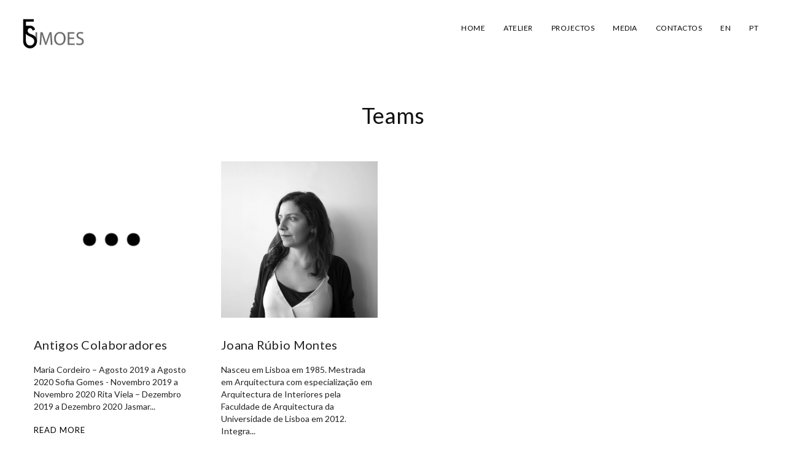

--- FILE ---
content_type: text/html; charset=UTF-8
request_url: https://fsimoes.pt/team/
body_size: 13124
content:
<!DOCTYPE html>
<!--[if IE 8]> <html lang="pt-pt" class="ie8"> <![endif]-->
<!--[if !IE]><!--> <html lang="pt-pt"> <!--<![endif]-->
<head>
<meta charset="UTF-8">
	<meta name="viewport" content="width=device-width, initial-scale=1, maximum-scale=1">
<meta name="msapplication-TileColor" content="">
<meta name="theme-color" content="">

<link rel="profile" href="http://gmpg.org/xfn/11">
<link rel="pingback" href="https://fsimoes.pt/xmlrpc.php">

<meta name='robots' content='index, follow, max-image-preview:large, max-snippet:-1, max-video-preview:-1' />
	<style>img:is([sizes="auto" i], [sizes^="auto," i]) { contain-intrinsic-size: 3000px 1500px }</style>
	<link rel="alternate" hreflang="en" href="https://fsimoes.pt/en/team/" />
<link rel="alternate" hreflang="pt-pt" href="https://fsimoes.pt/team/" />
<link rel="alternate" hreflang="x-default" href="https://fsimoes.pt/team/" />

	<!-- This site is optimized with the Yoast SEO plugin v26.1.1 - https://yoast.com/wordpress/plugins/seo/ -->
	<title>Arquivo de Teams - FSIMOES Arquitectos Associados</title>
	<link rel="canonical" href="https://fsimoes.pt/team/" />
	<meta property="og:locale" content="pt_PT" />
	<meta property="og:type" content="website" />
	<meta property="og:title" content="Arquivo de Teams - FSIMOES Arquitectos Associados" />
	<meta property="og:url" content="https://fsimoes.pt/team/" />
	<meta property="og:site_name" content="FSIMOES Arquitectos Associados" />
	<meta name="twitter:card" content="summary_large_image" />
	<meta name="twitter:site" content="@fsimoesarq" />
	<script type="application/ld+json" class="yoast-schema-graph">{"@context":"https://schema.org","@graph":[{"@type":"CollectionPage","@id":"https://fsimoes.pt/team/","url":"https://fsimoes.pt/team/","name":"Arquivo de Teams - FSIMOES Arquitectos Associados","isPartOf":{"@id":"https://fsimoes.pt/#website"},"primaryImageOfPage":{"@id":"https://fsimoes.pt/team/#primaryimage"},"image":{"@id":"https://fsimoes.pt/team/#primaryimage"},"thumbnailUrl":"https://fsimoes.pt/wp-content/uploads/2019/06/ex1.png","breadcrumb":{"@id":"https://fsimoes.pt/team/#breadcrumb"},"inLanguage":"pt-PT"},{"@type":"ImageObject","inLanguage":"pt-PT","@id":"https://fsimoes.pt/team/#primaryimage","url":"https://fsimoes.pt/wp-content/uploads/2019/06/ex1.png","contentUrl":"https://fsimoes.pt/wp-content/uploads/2019/06/ex1.png","width":2048,"height":2048},{"@type":"BreadcrumbList","@id":"https://fsimoes.pt/team/#breadcrumb","itemListElement":[{"@type":"ListItem","position":1,"name":"Início","item":"https://fsimoes.pt/"},{"@type":"ListItem","position":2,"name":"Teams"}]},{"@type":"WebSite","@id":"https://fsimoes.pt/#website","url":"https://fsimoes.pt/","name":"FSIMOES Arquitectos Associados","description":"Atelier de arquitectura sedeado em Lisboa e fundado pelo Arq.º Francisco Simões. Singularidade, conforto e segurança guiam a nossa filosofia de trabalho.","publisher":{"@id":"https://fsimoes.pt/#organization"},"potentialAction":[{"@type":"SearchAction","target":{"@type":"EntryPoint","urlTemplate":"https://fsimoes.pt/?s={search_term_string}"},"query-input":{"@type":"PropertyValueSpecification","valueRequired":true,"valueName":"search_term_string"}}],"inLanguage":"pt-PT"},{"@type":"Organization","@id":"https://fsimoes.pt/#organization","name":"FSIMOES Arquitectos Associados","url":"https://fsimoes.pt/","logo":{"@type":"ImageObject","inLanguage":"pt-PT","@id":"https://fsimoes.pt/#/schema/logo/image/","url":"https://fsimoes.pt/wp-content/uploads/2015/04/separador.png","contentUrl":"https://fsimoes.pt/wp-content/uploads/2015/04/separador.png","width":298,"height":298,"caption":"FSIMOES Arquitectos Associados"},"image":{"@id":"https://fsimoes.pt/#/schema/logo/image/"},"sameAs":["https://www.facebook.com/fsimoes.arq/","https://x.com/fsimoesarq","https://www.instagram.com/fsimoes.arq/","https://www.linkedin.com/company/fsimões-arquitectos-associados","https://www.youtube.com/channel/UCRfYMmkzIWI-2-wlSep1NwA"]}]}</script>
	<!-- / Yoast SEO plugin. -->


<link rel='dns-prefetch' href='//fonts.googleapis.com' />
<link rel="alternate" type="application/rss+xml" title="FSIMOES Arquitectos Associados &raquo; Feed" href="https://fsimoes.pt/feed/" />
<link rel="alternate" type="application/rss+xml" title="FSIMOES Arquitectos Associados &raquo; Feed de comentários" href="https://fsimoes.pt/comments/feed/" />
<link rel="alternate" type="application/rss+xml" title="Feed de FSIMOES Arquitectos Associados &raquo; Teams" href="https://fsimoes.pt/team/feed/" />
<script type="text/javascript">
/* <![CDATA[ */
window._wpemojiSettings = {"baseUrl":"https:\/\/s.w.org\/images\/core\/emoji\/16.0.1\/72x72\/","ext":".png","svgUrl":"https:\/\/s.w.org\/images\/core\/emoji\/16.0.1\/svg\/","svgExt":".svg","source":{"wpemoji":"https:\/\/fsimoes.pt\/wp-includes\/js\/wp-emoji.js?ver=6.8.3","twemoji":"https:\/\/fsimoes.pt\/wp-includes\/js\/twemoji.js?ver=6.8.3"}};
/**
 * @output wp-includes/js/wp-emoji-loader.js
 */

/**
 * Emoji Settings as exported in PHP via _print_emoji_detection_script().
 * @typedef WPEmojiSettings
 * @type {object}
 * @property {?object} source
 * @property {?string} source.concatemoji
 * @property {?string} source.twemoji
 * @property {?string} source.wpemoji
 * @property {?boolean} DOMReady
 * @property {?Function} readyCallback
 */

/**
 * Support tests.
 * @typedef SupportTests
 * @type {object}
 * @property {?boolean} flag
 * @property {?boolean} emoji
 */

/**
 * IIFE to detect emoji support and load Twemoji if needed.
 *
 * @param {Window} window
 * @param {Document} document
 * @param {WPEmojiSettings} settings
 */
( function wpEmojiLoader( window, document, settings ) {
	if ( typeof Promise === 'undefined' ) {
		return;
	}

	var sessionStorageKey = 'wpEmojiSettingsSupports';
	var tests = [ 'flag', 'emoji' ];

	/**
	 * Checks whether the browser supports offloading to a Worker.
	 *
	 * @since 6.3.0
	 *
	 * @private
	 *
	 * @returns {boolean}
	 */
	function supportsWorkerOffloading() {
		return (
			typeof Worker !== 'undefined' &&
			typeof OffscreenCanvas !== 'undefined' &&
			typeof URL !== 'undefined' &&
			URL.createObjectURL &&
			typeof Blob !== 'undefined'
		);
	}

	/**
	 * @typedef SessionSupportTests
	 * @type {object}
	 * @property {number} timestamp
	 * @property {SupportTests} supportTests
	 */

	/**
	 * Get support tests from session.
	 *
	 * @since 6.3.0
	 *
	 * @private
	 *
	 * @returns {?SupportTests} Support tests, or null if not set or older than 1 week.
	 */
	function getSessionSupportTests() {
		try {
			/** @type {SessionSupportTests} */
			var item = JSON.parse(
				sessionStorage.getItem( sessionStorageKey )
			);
			if (
				typeof item === 'object' &&
				typeof item.timestamp === 'number' &&
				new Date().valueOf() < item.timestamp + 604800 && // Note: Number is a week in seconds.
				typeof item.supportTests === 'object'
			) {
				return item.supportTests;
			}
		} catch ( e ) {}
		return null;
	}

	/**
	 * Persist the supports in session storage.
	 *
	 * @since 6.3.0
	 *
	 * @private
	 *
	 * @param {SupportTests} supportTests Support tests.
	 */
	function setSessionSupportTests( supportTests ) {
		try {
			/** @type {SessionSupportTests} */
			var item = {
				supportTests: supportTests,
				timestamp: new Date().valueOf()
			};

			sessionStorage.setItem(
				sessionStorageKey,
				JSON.stringify( item )
			);
		} catch ( e ) {}
	}

	/**
	 * Checks if two sets of Emoji characters render the same visually.
	 *
	 * This is used to determine if the browser is rendering an emoji with multiple data points
	 * correctly. set1 is the emoji in the correct form, using a zero-width joiner. set2 is the emoji
	 * in the incorrect form, using a zero-width space. If the two sets render the same, then the browser
	 * does not support the emoji correctly.
	 *
	 * This function may be serialized to run in a Worker. Therefore, it cannot refer to variables from the containing
	 * scope. Everything must be passed by parameters.
	 *
	 * @since 4.9.0
	 *
	 * @private
	 *
	 * @param {CanvasRenderingContext2D} context 2D Context.
	 * @param {string} set1 Set of Emoji to test.
	 * @param {string} set2 Set of Emoji to test.
	 *
	 * @return {boolean} True if the two sets render the same.
	 */
	function emojiSetsRenderIdentically( context, set1, set2 ) {
		// Cleanup from previous test.
		context.clearRect( 0, 0, context.canvas.width, context.canvas.height );
		context.fillText( set1, 0, 0 );
		var rendered1 = new Uint32Array(
			context.getImageData(
				0,
				0,
				context.canvas.width,
				context.canvas.height
			).data
		);

		// Cleanup from previous test.
		context.clearRect( 0, 0, context.canvas.width, context.canvas.height );
		context.fillText( set2, 0, 0 );
		var rendered2 = new Uint32Array(
			context.getImageData(
				0,
				0,
				context.canvas.width,
				context.canvas.height
			).data
		);

		return rendered1.every( function ( rendered2Data, index ) {
			return rendered2Data === rendered2[ index ];
		} );
	}

	/**
	 * Checks if the center point of a single emoji is empty.
	 *
	 * This is used to determine if the browser is rendering an emoji with a single data point
	 * correctly. The center point of an incorrectly rendered emoji will be empty. A correctly
	 * rendered emoji will have a non-zero value at the center point.
	 *
	 * This function may be serialized to run in a Worker. Therefore, it cannot refer to variables from the containing
	 * scope. Everything must be passed by parameters.
	 *
	 * @since 6.8.2
	 *
	 * @private
	 *
	 * @param {CanvasRenderingContext2D} context 2D Context.
	 * @param {string} emoji Emoji to test.
	 *
	 * @return {boolean} True if the center point is empty.
	 */
	function emojiRendersEmptyCenterPoint( context, emoji ) {
		// Cleanup from previous test.
		context.clearRect( 0, 0, context.canvas.width, context.canvas.height );
		context.fillText( emoji, 0, 0 );

		// Test if the center point (16, 16) is empty (0,0,0,0).
		var centerPoint = context.getImageData(16, 16, 1, 1);
		for ( var i = 0; i < centerPoint.data.length; i++ ) {
			if ( centerPoint.data[ i ] !== 0 ) {
				// Stop checking the moment it's known not to be empty.
				return false;
			}
		}

		return true;
	}

	/**
	 * Determines if the browser properly renders Emoji that Twemoji can supplement.
	 *
	 * This function may be serialized to run in a Worker. Therefore, it cannot refer to variables from the containing
	 * scope. Everything must be passed by parameters.
	 *
	 * @since 4.2.0
	 *
	 * @private
	 *
	 * @param {CanvasRenderingContext2D} context 2D Context.
	 * @param {string} type Whether to test for support of "flag" or "emoji".
	 * @param {Function} emojiSetsRenderIdentically Reference to emojiSetsRenderIdentically function, needed due to minification.
	 * @param {Function} emojiRendersEmptyCenterPoint Reference to emojiRendersEmptyCenterPoint function, needed due to minification.
	 *
	 * @return {boolean} True if the browser can render emoji, false if it cannot.
	 */
	function browserSupportsEmoji( context, type, emojiSetsRenderIdentically, emojiRendersEmptyCenterPoint ) {
		var isIdentical;

		switch ( type ) {
			case 'flag':
				/*
				 * Test for Transgender flag compatibility. Added in Unicode 13.
				 *
				 * To test for support, we try to render it, and compare the rendering to how it would look if
				 * the browser doesn't render it correctly (white flag emoji + transgender symbol).
				 */
				isIdentical = emojiSetsRenderIdentically(
					context,
					'\uD83C\uDFF3\uFE0F\u200D\u26A7\uFE0F', // as a zero-width joiner sequence
					'\uD83C\uDFF3\uFE0F\u200B\u26A7\uFE0F' // separated by a zero-width space
				);

				if ( isIdentical ) {
					return false;
				}

				/*
				 * Test for Sark flag compatibility. This is the least supported of the letter locale flags,
				 * so gives us an easy test for full support.
				 *
				 * To test for support, we try to render it, and compare the rendering to how it would look if
				 * the browser doesn't render it correctly ([C] + [Q]).
				 */
				isIdentical = emojiSetsRenderIdentically(
					context,
					'\uD83C\uDDE8\uD83C\uDDF6', // as the sequence of two code points
					'\uD83C\uDDE8\u200B\uD83C\uDDF6' // as the two code points separated by a zero-width space
				);

				if ( isIdentical ) {
					return false;
				}

				/*
				 * Test for English flag compatibility. England is a country in the United Kingdom, it
				 * does not have a two letter locale code but rather a five letter sub-division code.
				 *
				 * To test for support, we try to render it, and compare the rendering to how it would look if
				 * the browser doesn't render it correctly (black flag emoji + [G] + [B] + [E] + [N] + [G]).
				 */
				isIdentical = emojiSetsRenderIdentically(
					context,
					// as the flag sequence
					'\uD83C\uDFF4\uDB40\uDC67\uDB40\uDC62\uDB40\uDC65\uDB40\uDC6E\uDB40\uDC67\uDB40\uDC7F',
					// with each code point separated by a zero-width space
					'\uD83C\uDFF4\u200B\uDB40\uDC67\u200B\uDB40\uDC62\u200B\uDB40\uDC65\u200B\uDB40\uDC6E\u200B\uDB40\uDC67\u200B\uDB40\uDC7F'
				);

				return ! isIdentical;
			case 'emoji':
				/*
				 * Does Emoji 16.0 cause the browser to go splat?
				 *
				 * To test for Emoji 16.0 support, try to render a new emoji: Splatter.
				 *
				 * The splatter emoji is a single code point emoji. Testing for browser support
				 * required testing the center point of the emoji to see if it is empty.
				 *
				 * 0xD83E 0xDEDF (\uD83E\uDEDF) == 🫟 Splatter.
				 *
				 * When updating this test, please ensure that the emoji is either a single code point
				 * or switch to using the emojiSetsRenderIdentically function and testing with a zero-width
				 * joiner vs a zero-width space.
				 */
				var notSupported = emojiRendersEmptyCenterPoint( context, '\uD83E\uDEDF' );
				return ! notSupported;
		}

		return false;
	}

	/**
	 * Checks emoji support tests.
	 *
	 * This function may be serialized to run in a Worker. Therefore, it cannot refer to variables from the containing
	 * scope. Everything must be passed by parameters.
	 *
	 * @since 6.3.0
	 *
	 * @private
	 *
	 * @param {string[]} tests Tests.
	 * @param {Function} browserSupportsEmoji Reference to browserSupportsEmoji function, needed due to minification.
	 * @param {Function} emojiSetsRenderIdentically Reference to emojiSetsRenderIdentically function, needed due to minification.
	 * @param {Function} emojiRendersEmptyCenterPoint Reference to emojiRendersEmptyCenterPoint function, needed due to minification.
	 *
	 * @return {SupportTests} Support tests.
	 */
	function testEmojiSupports( tests, browserSupportsEmoji, emojiSetsRenderIdentically, emojiRendersEmptyCenterPoint ) {
		var canvas;
		if (
			typeof WorkerGlobalScope !== 'undefined' &&
			self instanceof WorkerGlobalScope
		) {
			canvas = new OffscreenCanvas( 300, 150 ); // Dimensions are default for HTMLCanvasElement.
		} else {
			canvas = document.createElement( 'canvas' );
		}

		var context = canvas.getContext( '2d', { willReadFrequently: true } );

		/*
		 * Chrome on OS X added native emoji rendering in M41. Unfortunately,
		 * it doesn't work when the font is bolder than 500 weight. So, we
		 * check for bold rendering support to avoid invisible emoji in Chrome.
		 */
		context.textBaseline = 'top';
		context.font = '600 32px Arial';

		var supports = {};
		tests.forEach( function ( test ) {
			supports[ test ] = browserSupportsEmoji( context, test, emojiSetsRenderIdentically, emojiRendersEmptyCenterPoint );
		} );
		return supports;
	}

	/**
	 * Adds a script to the head of the document.
	 *
	 * @ignore
	 *
	 * @since 4.2.0
	 *
	 * @param {string} src The url where the script is located.
	 *
	 * @return {void}
	 */
	function addScript( src ) {
		var script = document.createElement( 'script' );
		script.src = src;
		script.defer = true;
		document.head.appendChild( script );
	}

	settings.supports = {
		everything: true,
		everythingExceptFlag: true
	};

	// Create a promise for DOMContentLoaded since the worker logic may finish after the event has fired.
	var domReadyPromise = new Promise( function ( resolve ) {
		document.addEventListener( 'DOMContentLoaded', resolve, {
			once: true
		} );
	} );

	// Obtain the emoji support from the browser, asynchronously when possible.
	new Promise( function ( resolve ) {
		var supportTests = getSessionSupportTests();
		if ( supportTests ) {
			resolve( supportTests );
			return;
		}

		if ( supportsWorkerOffloading() ) {
			try {
				// Note that the functions are being passed as arguments due to minification.
				var workerScript =
					'postMessage(' +
					testEmojiSupports.toString() +
					'(' +
					[
						JSON.stringify( tests ),
						browserSupportsEmoji.toString(),
						emojiSetsRenderIdentically.toString(),
						emojiRendersEmptyCenterPoint.toString()
					].join( ',' ) +
					'));';
				var blob = new Blob( [ workerScript ], {
					type: 'text/javascript'
				} );
				var worker = new Worker( URL.createObjectURL( blob ), { name: 'wpTestEmojiSupports' } );
				worker.onmessage = function ( event ) {
					supportTests = event.data;
					setSessionSupportTests( supportTests );
					worker.terminate();
					resolve( supportTests );
				};
				return;
			} catch ( e ) {}
		}

		supportTests = testEmojiSupports( tests, browserSupportsEmoji, emojiSetsRenderIdentically, emojiRendersEmptyCenterPoint );
		setSessionSupportTests( supportTests );
		resolve( supportTests );
	} )
		// Once the browser emoji support has been obtained from the session, finalize the settings.
		.then( function ( supportTests ) {
			/*
			 * Tests the browser support for flag emojis and other emojis, and adjusts the
			 * support settings accordingly.
			 */
			for ( var test in supportTests ) {
				settings.supports[ test ] = supportTests[ test ];

				settings.supports.everything =
					settings.supports.everything && settings.supports[ test ];

				if ( 'flag' !== test ) {
					settings.supports.everythingExceptFlag =
						settings.supports.everythingExceptFlag &&
						settings.supports[ test ];
				}
			}

			settings.supports.everythingExceptFlag =
				settings.supports.everythingExceptFlag &&
				! settings.supports.flag;

			// Sets DOMReady to false and assigns a ready function to settings.
			settings.DOMReady = false;
			settings.readyCallback = function () {
				settings.DOMReady = true;
			};
		} )
		.then( function () {
			return domReadyPromise;
		} )
		.then( function () {
			// When the browser can not render everything we need to load a polyfill.
			if ( ! settings.supports.everything ) {
				settings.readyCallback();

				var src = settings.source || {};

				if ( src.concatemoji ) {
					addScript( src.concatemoji );
				} else if ( src.wpemoji && src.twemoji ) {
					addScript( src.twemoji );
					addScript( src.wpemoji );
				}
			}
		} );
} )( window, document, window._wpemojiSettings );

/* ]]> */
</script>
<style id='wp-emoji-styles-inline-css' type='text/css'>

	img.wp-smiley, img.emoji {
		display: inline !important;
		border: none !important;
		box-shadow: none !important;
		height: 1em !important;
		width: 1em !important;
		margin: 0 0.07em !important;
		vertical-align: -0.1em !important;
		background: none !important;
		padding: 0 !important;
	}
</style>
<link rel='stylesheet' id='wp-block-library-css' href='https://fsimoes.pt/wp-includes/css/dist/block-library/style.css?ver=6.8.3' type='text/css' media='all' />
<style id='classic-theme-styles-inline-css' type='text/css'>
/**
 * These rules are needed for backwards compatibility.
 * They should match the button element rules in the base theme.json file.
 */
.wp-block-button__link {
	color: #ffffff;
	background-color: #32373c;
	border-radius: 9999px; /* 100% causes an oval, but any explicit but really high value retains the pill shape. */

	/* This needs a low specificity so it won't override the rules from the button element if defined in theme.json. */
	box-shadow: none;
	text-decoration: none;

	/* The extra 2px are added to size solids the same as the outline versions.*/
	padding: calc(0.667em + 2px) calc(1.333em + 2px);

	font-size: 1.125em;
}

.wp-block-file__button {
	background: #32373c;
	color: #ffffff;
	text-decoration: none;
}

</style>
<style id='global-styles-inline-css' type='text/css'>
:root{--wp--preset--aspect-ratio--square: 1;--wp--preset--aspect-ratio--4-3: 4/3;--wp--preset--aspect-ratio--3-4: 3/4;--wp--preset--aspect-ratio--3-2: 3/2;--wp--preset--aspect-ratio--2-3: 2/3;--wp--preset--aspect-ratio--16-9: 16/9;--wp--preset--aspect-ratio--9-16: 9/16;--wp--preset--color--black: #000000;--wp--preset--color--cyan-bluish-gray: #abb8c3;--wp--preset--color--white: #ffffff;--wp--preset--color--pale-pink: #f78da7;--wp--preset--color--vivid-red: #cf2e2e;--wp--preset--color--luminous-vivid-orange: #ff6900;--wp--preset--color--luminous-vivid-amber: #fcb900;--wp--preset--color--light-green-cyan: #7bdcb5;--wp--preset--color--vivid-green-cyan: #00d084;--wp--preset--color--pale-cyan-blue: #8ed1fc;--wp--preset--color--vivid-cyan-blue: #0693e3;--wp--preset--color--vivid-purple: #9b51e0;--wp--preset--gradient--vivid-cyan-blue-to-vivid-purple: linear-gradient(135deg,rgba(6,147,227,1) 0%,rgb(155,81,224) 100%);--wp--preset--gradient--light-green-cyan-to-vivid-green-cyan: linear-gradient(135deg,rgb(122,220,180) 0%,rgb(0,208,130) 100%);--wp--preset--gradient--luminous-vivid-amber-to-luminous-vivid-orange: linear-gradient(135deg,rgba(252,185,0,1) 0%,rgba(255,105,0,1) 100%);--wp--preset--gradient--luminous-vivid-orange-to-vivid-red: linear-gradient(135deg,rgba(255,105,0,1) 0%,rgb(207,46,46) 100%);--wp--preset--gradient--very-light-gray-to-cyan-bluish-gray: linear-gradient(135deg,rgb(238,238,238) 0%,rgb(169,184,195) 100%);--wp--preset--gradient--cool-to-warm-spectrum: linear-gradient(135deg,rgb(74,234,220) 0%,rgb(151,120,209) 20%,rgb(207,42,186) 40%,rgb(238,44,130) 60%,rgb(251,105,98) 80%,rgb(254,248,76) 100%);--wp--preset--gradient--blush-light-purple: linear-gradient(135deg,rgb(255,206,236) 0%,rgb(152,150,240) 100%);--wp--preset--gradient--blush-bordeaux: linear-gradient(135deg,rgb(254,205,165) 0%,rgb(254,45,45) 50%,rgb(107,0,62) 100%);--wp--preset--gradient--luminous-dusk: linear-gradient(135deg,rgb(255,203,112) 0%,rgb(199,81,192) 50%,rgb(65,88,208) 100%);--wp--preset--gradient--pale-ocean: linear-gradient(135deg,rgb(255,245,203) 0%,rgb(182,227,212) 50%,rgb(51,167,181) 100%);--wp--preset--gradient--electric-grass: linear-gradient(135deg,rgb(202,248,128) 0%,rgb(113,206,126) 100%);--wp--preset--gradient--midnight: linear-gradient(135deg,rgb(2,3,129) 0%,rgb(40,116,252) 100%);--wp--preset--font-size--small: 13px;--wp--preset--font-size--medium: 20px;--wp--preset--font-size--large: 36px;--wp--preset--font-size--x-large: 42px;--wp--preset--spacing--20: 0.44rem;--wp--preset--spacing--30: 0.67rem;--wp--preset--spacing--40: 1rem;--wp--preset--spacing--50: 1.5rem;--wp--preset--spacing--60: 2.25rem;--wp--preset--spacing--70: 3.38rem;--wp--preset--spacing--80: 5.06rem;--wp--preset--shadow--natural: 6px 6px 9px rgba(0, 0, 0, 0.2);--wp--preset--shadow--deep: 12px 12px 50px rgba(0, 0, 0, 0.4);--wp--preset--shadow--sharp: 6px 6px 0px rgba(0, 0, 0, 0.2);--wp--preset--shadow--outlined: 6px 6px 0px -3px rgba(255, 255, 255, 1), 6px 6px rgba(0, 0, 0, 1);--wp--preset--shadow--crisp: 6px 6px 0px rgba(0, 0, 0, 1);}:where(.is-layout-flex){gap: 0.5em;}:where(.is-layout-grid){gap: 0.5em;}body .is-layout-flex{display: flex;}.is-layout-flex{flex-wrap: wrap;align-items: center;}.is-layout-flex > :is(*, div){margin: 0;}body .is-layout-grid{display: grid;}.is-layout-grid > :is(*, div){margin: 0;}:where(.wp-block-columns.is-layout-flex){gap: 2em;}:where(.wp-block-columns.is-layout-grid){gap: 2em;}:where(.wp-block-post-template.is-layout-flex){gap: 1.25em;}:where(.wp-block-post-template.is-layout-grid){gap: 1.25em;}.has-black-color{color: var(--wp--preset--color--black) !important;}.has-cyan-bluish-gray-color{color: var(--wp--preset--color--cyan-bluish-gray) !important;}.has-white-color{color: var(--wp--preset--color--white) !important;}.has-pale-pink-color{color: var(--wp--preset--color--pale-pink) !important;}.has-vivid-red-color{color: var(--wp--preset--color--vivid-red) !important;}.has-luminous-vivid-orange-color{color: var(--wp--preset--color--luminous-vivid-orange) !important;}.has-luminous-vivid-amber-color{color: var(--wp--preset--color--luminous-vivid-amber) !important;}.has-light-green-cyan-color{color: var(--wp--preset--color--light-green-cyan) !important;}.has-vivid-green-cyan-color{color: var(--wp--preset--color--vivid-green-cyan) !important;}.has-pale-cyan-blue-color{color: var(--wp--preset--color--pale-cyan-blue) !important;}.has-vivid-cyan-blue-color{color: var(--wp--preset--color--vivid-cyan-blue) !important;}.has-vivid-purple-color{color: var(--wp--preset--color--vivid-purple) !important;}.has-black-background-color{background-color: var(--wp--preset--color--black) !important;}.has-cyan-bluish-gray-background-color{background-color: var(--wp--preset--color--cyan-bluish-gray) !important;}.has-white-background-color{background-color: var(--wp--preset--color--white) !important;}.has-pale-pink-background-color{background-color: var(--wp--preset--color--pale-pink) !important;}.has-vivid-red-background-color{background-color: var(--wp--preset--color--vivid-red) !important;}.has-luminous-vivid-orange-background-color{background-color: var(--wp--preset--color--luminous-vivid-orange) !important;}.has-luminous-vivid-amber-background-color{background-color: var(--wp--preset--color--luminous-vivid-amber) !important;}.has-light-green-cyan-background-color{background-color: var(--wp--preset--color--light-green-cyan) !important;}.has-vivid-green-cyan-background-color{background-color: var(--wp--preset--color--vivid-green-cyan) !important;}.has-pale-cyan-blue-background-color{background-color: var(--wp--preset--color--pale-cyan-blue) !important;}.has-vivid-cyan-blue-background-color{background-color: var(--wp--preset--color--vivid-cyan-blue) !important;}.has-vivid-purple-background-color{background-color: var(--wp--preset--color--vivid-purple) !important;}.has-black-border-color{border-color: var(--wp--preset--color--black) !important;}.has-cyan-bluish-gray-border-color{border-color: var(--wp--preset--color--cyan-bluish-gray) !important;}.has-white-border-color{border-color: var(--wp--preset--color--white) !important;}.has-pale-pink-border-color{border-color: var(--wp--preset--color--pale-pink) !important;}.has-vivid-red-border-color{border-color: var(--wp--preset--color--vivid-red) !important;}.has-luminous-vivid-orange-border-color{border-color: var(--wp--preset--color--luminous-vivid-orange) !important;}.has-luminous-vivid-amber-border-color{border-color: var(--wp--preset--color--luminous-vivid-amber) !important;}.has-light-green-cyan-border-color{border-color: var(--wp--preset--color--light-green-cyan) !important;}.has-vivid-green-cyan-border-color{border-color: var(--wp--preset--color--vivid-green-cyan) !important;}.has-pale-cyan-blue-border-color{border-color: var(--wp--preset--color--pale-cyan-blue) !important;}.has-vivid-cyan-blue-border-color{border-color: var(--wp--preset--color--vivid-cyan-blue) !important;}.has-vivid-purple-border-color{border-color: var(--wp--preset--color--vivid-purple) !important;}.has-vivid-cyan-blue-to-vivid-purple-gradient-background{background: var(--wp--preset--gradient--vivid-cyan-blue-to-vivid-purple) !important;}.has-light-green-cyan-to-vivid-green-cyan-gradient-background{background: var(--wp--preset--gradient--light-green-cyan-to-vivid-green-cyan) !important;}.has-luminous-vivid-amber-to-luminous-vivid-orange-gradient-background{background: var(--wp--preset--gradient--luminous-vivid-amber-to-luminous-vivid-orange) !important;}.has-luminous-vivid-orange-to-vivid-red-gradient-background{background: var(--wp--preset--gradient--luminous-vivid-orange-to-vivid-red) !important;}.has-very-light-gray-to-cyan-bluish-gray-gradient-background{background: var(--wp--preset--gradient--very-light-gray-to-cyan-bluish-gray) !important;}.has-cool-to-warm-spectrum-gradient-background{background: var(--wp--preset--gradient--cool-to-warm-spectrum) !important;}.has-blush-light-purple-gradient-background{background: var(--wp--preset--gradient--blush-light-purple) !important;}.has-blush-bordeaux-gradient-background{background: var(--wp--preset--gradient--blush-bordeaux) !important;}.has-luminous-dusk-gradient-background{background: var(--wp--preset--gradient--luminous-dusk) !important;}.has-pale-ocean-gradient-background{background: var(--wp--preset--gradient--pale-ocean) !important;}.has-electric-grass-gradient-background{background: var(--wp--preset--gradient--electric-grass) !important;}.has-midnight-gradient-background{background: var(--wp--preset--gradient--midnight) !important;}.has-small-font-size{font-size: var(--wp--preset--font-size--small) !important;}.has-medium-font-size{font-size: var(--wp--preset--font-size--medium) !important;}.has-large-font-size{font-size: var(--wp--preset--font-size--large) !important;}.has-x-large-font-size{font-size: var(--wp--preset--font-size--x-large) !important;}
:where(.wp-block-post-template.is-layout-flex){gap: 1.25em;}:where(.wp-block-post-template.is-layout-grid){gap: 1.25em;}
:where(.wp-block-columns.is-layout-flex){gap: 2em;}:where(.wp-block-columns.is-layout-grid){gap: 2em;}
:root :where(.wp-block-pullquote){font-size: 1.5em;line-height: 1.6;}
</style>
<link rel='stylesheet' id='wpml-blocks-css' href='https://fsimoes.pt/wp-content/plugins/sitepress-multilingual-cms/dist/css/blocks/styles.css?ver=4.6.15' type='text/css' media='all' />
<link rel='stylesheet' id='contact-form-7-css' href='https://fsimoes.pt/wp-content/plugins/contact-form-7/includes/css/styles.css?ver=6.1.2' type='text/css' media='all' />
<link rel='stylesheet' id='wpml-menu-item-0-css' href='https://fsimoes.pt/wp-content/plugins/sitepress-multilingual-cms/templates/language-switchers/menu-item/style.min.css?ver=1' type='text/css' media='all' />
<link rel='stylesheet' id='bootstrap-css' href='https://fsimoes.pt/wp-content/themes/brixey/assets/css/bootstrap.min.css?ver=4.5.3' type='text/css' media='all' />
<link rel='stylesheet' id='et-line-css' href='https://fsimoes.pt/wp-content/themes/brixey/assets/css/et-line.css?ver=1.9.2' type='text/css' media='all' />
<link rel='stylesheet' id='font-awesome-css' href='https://fsimoes.pt/wp-content/themes/brixey/inc/theme-options/cs-framework/assets/css/font-awesome.min.css?ver=4.6.3' type='text/css' media='all' />
<link rel='stylesheet' id='jquery-mCustomScrollbar-css' href='https://fsimoes.pt/wp-content/themes/brixey/assets/css/jquery.mCustomScrollbar.min.css?ver=1.9.2' type='text/css' media='all' />
<link rel='stylesheet' id='magnific-popup-css' href='https://fsimoes.pt/wp-content/themes/brixey/assets/css/magnific-popup.css?ver=1.9.2' type='text/css' media='all' />
<link rel='stylesheet' id='owl-carousel-css' href='https://fsimoes.pt/wp-content/themes/brixey/assets/css/owl.carousel.css?ver=2.1.6' type='text/css' media='all' />
<link rel='stylesheet' id='swiper-css' href='https://fsimoes.pt/wp-content/themes/brixey/assets/css/swiper.min.css?ver=3.4.0' type='text/css' media='all' />
<link rel='stylesheet' id='themify-icons-css' href='https://fsimoes.pt/wp-content/themes/brixey/assets/css/themify-icons.css?ver=1.9.2' type='text/css' media='all' />
<link rel='stylesheet' id='brixey-style-css' href='https://fsimoes.pt/wp-content/themes/brixey/assets/css/styles.css?ver=1.9.2' type='text/css' media='all' />
<link rel='stylesheet' id='brixey-responsive-css' href='https://fsimoes.pt/wp-content/themes/brixey/assets/css/responsive.css?ver=1.9.2' type='text/css' media='all' />
<link rel='stylesheet' id='brixey-google-fonts-css' href='//fonts.googleapis.com/css?family=Lato%3A400%2C700%7CArvo%3A400%2C700&#038;subset=latin' type='text/css' media='all' />
<link rel='stylesheet' id='js_composer_front-css' href='https://fsimoes.pt/wp-content/plugins/js_composer/assets/css/js_composer.min.css?ver=7.0' type='text/css' media='all' />
<script type="text/javascript" src="https://fsimoes.pt/wp-includes/js/jquery/jquery.js?ver=3.7.1" id="jquery-core-js"></script>
<script type="text/javascript" src="https://fsimoes.pt/wp-includes/js/jquery/jquery-migrate.js?ver=3.4.1" id="jquery-migrate-js"></script>
<script type="text/javascript" src="https://fsimoes.pt/wp-content/plugins/revslider/public/assets/js/rbtools.min.js?ver=6.6.3" async id="tp-tools-js"></script>
<script type="text/javascript" src="https://fsimoes.pt/wp-content/plugins/revslider/public/assets/js/rs6.min.js?ver=6.6.3" async id="revmin-js"></script>
<script></script><link rel="https://api.w.org/" href="https://fsimoes.pt/wp-json/" /><link rel="EditURI" type="application/rsd+xml" title="RSD" href="https://fsimoes.pt/xmlrpc.php?rsd" />
<meta name="generator" content="WordPress 6.8.3" />
<meta name="generator" content="WPML ver:4.6.15 stt:1,41;" />
<meta name="generator" content="Powered by WPBakery Page Builder - drag and drop page builder for WordPress."/>
<meta name="generator" content="Powered by Slider Revolution 6.6.3 - responsive, Mobile-Friendly Slider Plugin for WordPress with comfortable drag and drop interface." />
<link rel="icon" href="https://fsimoes.pt/wp-content/uploads/2015/12/fav.png" sizes="32x32" />
<link rel="icon" href="https://fsimoes.pt/wp-content/uploads/2015/12/fav.png" sizes="192x192" />
<link rel="apple-touch-icon" href="https://fsimoes.pt/wp-content/uploads/2015/12/fav.png" />
<meta name="msapplication-TileImage" content="https://fsimoes.pt/wp-content/uploads/2015/12/fav.png" />
<script>function setREVStartSize(e){
			//window.requestAnimationFrame(function() {
				window.RSIW = window.RSIW===undefined ? window.innerWidth : window.RSIW;
				window.RSIH = window.RSIH===undefined ? window.innerHeight : window.RSIH;
				try {
					var pw = document.getElementById(e.c).parentNode.offsetWidth,
						newh;
					pw = pw===0 || isNaN(pw) || (e.l=="fullwidth" || e.layout=="fullwidth") ? window.RSIW : pw;
					e.tabw = e.tabw===undefined ? 0 : parseInt(e.tabw);
					e.thumbw = e.thumbw===undefined ? 0 : parseInt(e.thumbw);
					e.tabh = e.tabh===undefined ? 0 : parseInt(e.tabh);
					e.thumbh = e.thumbh===undefined ? 0 : parseInt(e.thumbh);
					e.tabhide = e.tabhide===undefined ? 0 : parseInt(e.tabhide);
					e.thumbhide = e.thumbhide===undefined ? 0 : parseInt(e.thumbhide);
					e.mh = e.mh===undefined || e.mh=="" || e.mh==="auto" ? 0 : parseInt(e.mh,0);
					if(e.layout==="fullscreen" || e.l==="fullscreen")
						newh = Math.max(e.mh,window.RSIH);
					else{
						e.gw = Array.isArray(e.gw) ? e.gw : [e.gw];
						for (var i in e.rl) if (e.gw[i]===undefined || e.gw[i]===0) e.gw[i] = e.gw[i-1];
						e.gh = e.el===undefined || e.el==="" || (Array.isArray(e.el) && e.el.length==0)? e.gh : e.el;
						e.gh = Array.isArray(e.gh) ? e.gh : [e.gh];
						for (var i in e.rl) if (e.gh[i]===undefined || e.gh[i]===0) e.gh[i] = e.gh[i-1];
											
						var nl = new Array(e.rl.length),
							ix = 0,
							sl;
						e.tabw = e.tabhide>=pw ? 0 : e.tabw;
						e.thumbw = e.thumbhide>=pw ? 0 : e.thumbw;
						e.tabh = e.tabhide>=pw ? 0 : e.tabh;
						e.thumbh = e.thumbhide>=pw ? 0 : e.thumbh;
						for (var i in e.rl) nl[i] = e.rl[i]<window.RSIW ? 0 : e.rl[i];
						sl = nl[0];
						for (var i in nl) if (sl>nl[i] && nl[i]>0) { sl = nl[i]; ix=i;}
						var m = pw>(e.gw[ix]+e.tabw+e.thumbw) ? 1 : (pw-(e.tabw+e.thumbw)) / (e.gw[ix]);
						newh =  (e.gh[ix] * m) + (e.tabh + e.thumbh);
					}
					var el = document.getElementById(e.c);
					if (el!==null && el) el.style.height = newh+"px";
					el = document.getElementById(e.c+"_wrapper");
					if (el!==null && el) {
						el.style.height = newh+"px";
						el.style.display = "block";
					}
				} catch(e){
					console.log("Failure at Presize of Slider:" + e)
				}
			//});
		  };</script>
<style id="sccss">.project-category{
	display:none;
}
.project-info .project-title {
    font-size: 25px;
	  font-family:'Dosis', sans-serif;
		font-weight:300!important;
}

/*.brxy-full-page .brxy-secondary-footer {
    opacity: 0.4;
}*/

.header-style-two .brxy-menu > li > a, .header-style-two .brxy-toggle .toggle-text{
    color: #000000;
}

.header-style-two .brxy-toggle .toggle-separator, .header-style-two .brxy-toggle:hover .toggle-separator, .header-style-two .brxy-toggle:hover .toggle-separator:before, .header-style-two .brxy-toggle:hover .toggle-separator:after, .brxy-header.overlay-menu .brxy-toggle .toggle-separator, .brxy-header.overlay-menu .brxy-toggle .toggle-separator:before, .brxy-header.overlay-menu .brxy-toggle .toggle-separator:after, .header-style-two .brxy-toggle .toggle-separator:before, .header-style-two .brxy-toggle .toggle-separator:after {
	background: #000000;
}

.col-lg-1, .col-lg-10, .col-lg-11, .col-lg-12, .col-lg-2, .col-lg-3, .col-lg-4, .col-lg-5, .col-lg-6, .col-lg-7, .col-lg-8, .col-lg-9, .col-md-1, .col-md-10, .col-md-11, .col-md-12, .col-md-2, .col-md-3, .col-md-4, .col-md-5, .col-md-6, .col-md-7, .col-md-8, .col-md-9, .col-sm-1, .col-sm-10, .col-sm-11, .col-sm-12, .col-sm-2, .col-sm-3, .col-sm-4, .col-sm-5, .col-sm-6, .col-sm-7, .col-sm-8, .col-sm-9, .col-xs-1, .col-xs-10, .col-xs-11, .col-xs-12, .col-xs-2, .col-xs-3, .col-xs-4, .col-xs-5, .col-xs-6, .col-xs-7, .col-xs-8, .col-xs-9{
padding-left:0px;	
}

.brxy-toggle {
    padding-top: 0px;
}

.brxy-project-detail {
    display:none;
}

.secondary-footer-wrap {
    padding: 0px 0!important;
}

.secondary-footer-wrap.fullwidth {
    padding-left: 30px!important;
    padding-right: 30px!important;
}

.retina-logo.white-logo{
	display:none!important;
}


.rsUni, .rsUni .rsOverflow, .rsUni .rsSlide, .rsUni .rsVideoFrameHolder, .rsUni .rsThumbs {
    background: transparent!important;
    color: #000000!important;
}


body{
	position: relative;
  min-height: 100vh;
} 
@media only screen and (max-width: 600px) {
#rev_slider_2_1_wrapper {
    margin-top: -60px!important;
}
}
.correction_iphone{
	padding-left:0px!important;
	padding-right:0px!important;
}
/*
html, body {
    max-width: 100%;
    overflow-x: hidden;
}*/

/*.brxy-unit-fix .brxy-blog-detail a {
    color: #ffffff!important;
}*/
.post-date{
	display:none;
}
.tp-arr-allwrapper {
	display:none;
}
</style><noscript><style> .wpb_animate_when_almost_visible { opacity: 1; }</style></noscript></head>
<body class="archive post-type-archive post-type-archive-team wp-theme-brixey wp-child-theme-brixey-child wpb-js-composer js-comp-ver-7.0 vc_responsive">
<!-- brxy main wrap -->
<div class="brxy-main-wrap  menu-style-two header-style-two">
      <!-- Header -->
    <header class="brxy-header ">
      <div class="header-wrap">
        <div class="brxy-logo" style="padding-top:;padding-bottom:;">
	<a href="https://fsimoes.pt/">
	<img src="https://fsimoes.pt/wp-content/uploads/2019/08/FSIMOES-fundo-branco-e1565882676213.png" width="119" height="50" alt="FSIMOES Arquitectos Associados" class="retina-logo black-logo">
				<img src="https://fsimoes.pt/wp-content/uploads/2019/08/FSIMOES-fundo-branco-e1565882676213.png" width="119" height="50" alt="FSIMOES Arquitectos Associados" class="retina-logo white-logo">
				<img src="https://fsimoes.pt/wp-content/uploads/2019/08/FSIMOES-fundo-branco-e1565882676213.png" alt="FSIMOES Arquitectos Associados" class="default-logo black-logo" width="119" height="50"><img src="https://fsimoes.pt/wp-content/uploads/2019/08/FSIMOES-fundo-branco-e1565882676213.png" alt="FSIMOES Arquitectos Associados" class="default-logo white-logo" width="119" height="50"></a></div><div class="header-right "><ul id="menu-fsimoes" class="brxy-menu"><li id="menu-item-3579" class="menu-item menu-item-type-post_type menu-item-object-page menu-item-home menu-item-3579"><a href="https://fsimoes.pt/">Home</a></li>
<li id="menu-item-3513" class="menu-item menu-item-type-post_type menu-item-object-page menu-item-3513"><a href="https://fsimoes.pt/atelier/">Atelier</a></li>
<li id="menu-item-3550" class="menu-item menu-item-type-post_type menu-item-object-page menu-item-3550"><a href="https://fsimoes.pt/projectos/">Projectos</a></li>
<li id="menu-item-3612" class="menu-item menu-item-type-post_type menu-item-object-page menu-item-3612"><a href="https://fsimoes.pt/media/">Media</a></li>
<li id="menu-item-3478" class="menu-item menu-item-type-post_type menu-item-object-page menu-item-3478"><a href="https://fsimoes.pt/contactos/">Contactos</a></li>
<li id="menu-item-wpml-ls-65-en" class="menu-item wpml-ls-slot-65 wpml-ls-item wpml-ls-item-en wpml-ls-menu-item wpml-ls-first-item menu-item-type-wpml_ls_menu_item menu-item-object-wpml_ls_menu_item menu-item-wpml-ls-65-en"><a href="https://fsimoes.pt/en/team/" title="EN"><span class="wpml-ls-native" lang="en">EN</span></a></li>
<li id="menu-item-wpml-ls-65-pt-pt" class="menu-item wpml-ls-slot-65 wpml-ls-item wpml-ls-item-pt-pt wpml-ls-current-language wpml-ls-menu-item wpml-ls-last-item menu-item-type-wpml_ls_menu_item menu-item-object-wpml_ls_menu_item menu-item-wpml-ls-65-pt-pt"><a href="https://fsimoes.pt/team/" title="PT"><span class="wpml-ls-native" lang="pt-pt">PT</span></a></li>
</ul><a href="javascript:void(0);" class="brxy-toggle"><span class="toggle-separator"></span></a></div>      </div>
    </header>
    <!-- brxy mid wrap -->
<div class="brxy-mid-wrap">
  <div class="container">
		<div class="brxy-title-area default-spacing"  style="">
		<div class="brxy-info-title">
						<div class="info-title">
				Teams			 </div>
		</div>
	</div>
    <div class="brxy-masonry spacer2">
								<div class="masonry-item col-md-3">
						<div id="post-3306" class="blog-item post-3306 team type-team status-publish has-post-thumbnail hentry">
		  <div class="blog-picture">
	  	<a href="https://fsimoes.pt/team/antigos-colaboradores/">
	  		<img width="2048" height="2048" src="https://fsimoes.pt/wp-content/uploads/2019/06/ex1.png" class="attachment-post-thumbnail size-post-thumbnail wp-post-image" alt="" decoding="async" fetchpriority="high" srcset="https://fsimoes.pt/wp-content/uploads/2019/06/ex1.png 2048w, https://fsimoes.pt/wp-content/uploads/2019/06/ex1-150x150.png 150w, https://fsimoes.pt/wp-content/uploads/2019/06/ex1-300x300.png 300w, https://fsimoes.pt/wp-content/uploads/2019/06/ex1-768x768.png 768w, https://fsimoes.pt/wp-content/uploads/2019/06/ex1-1024x1024.png 1024w" sizes="(max-width: 2048px) 100vw, 2048px" />	  	</a>
	  </div>
	  <div class="blog-info">
      <div class="post-date">
          <span>Fev 15, 2022</span>
      </div>
      <div class="post-title">
    	<a href="https://fsimoes.pt/team/antigos-colaboradores/">Antigos Colaboradores</a>
    </div>
    Maria Cordeiro – Agosto 2019 a Agosto 2020 Sofia Gomes - Novembro 2019 a Novembro 2020 Rita Viela – Dezembro 2019 a Dezembro 2020 Jasmar...    <div class="brxy-read-more">
			<a href="https://fsimoes.pt/team/antigos-colaboradores/" class="bp-read-more">
				Read More			</a>
		</div>
  </div>
</div>					</div>
									<div class="masonry-item col-md-3">
						<div id="post-77" class="blog-item post-77 team type-team status-publish has-post-thumbnail hentry">
		  <div class="blog-picture">
	  	<a href="https://fsimoes.pt/team/joana-rubio-montes/">
	  		<img width="1920" height="1920" src="https://fsimoes.pt/wp-content/uploads/2017/05/Joana.jpg" class="attachment-post-thumbnail size-post-thumbnail wp-post-image" alt="" decoding="async" srcset="https://fsimoes.pt/wp-content/uploads/2017/05/Joana.jpg 1920w, https://fsimoes.pt/wp-content/uploads/2017/05/Joana-150x150.jpg 150w, https://fsimoes.pt/wp-content/uploads/2017/05/Joana-300x300.jpg 300w, https://fsimoes.pt/wp-content/uploads/2017/05/Joana-768x768.jpg 768w, https://fsimoes.pt/wp-content/uploads/2017/05/Joana-1024x1024.jpg 1024w" sizes="(max-width: 1920px) 100vw, 1920px" />	  	</a>
	  </div>
	  <div class="blog-info">
      <div class="post-date">
          <span>Mai 02, 2017</span>
      </div>
      <div class="post-title">
    	<a href="https://fsimoes.pt/team/joana-rubio-montes/">Joana Rúbio Montes</a>
    </div>
    Nasceu em Lisboa em 1985. Mestrada em Arquitectura com especialização em Arquitectura de Interiores pela Faculdade de Arquitectura da Universidade de Lisboa em 2012. Integra...    <div class="brxy-read-more">
			<a href="https://fsimoes.pt/team/joana-rubio-montes/" class="bp-read-more">
				Read More			</a>
		</div>
  </div>
</div>					</div>
				    </div>
  	  </div>
</div>

<!-- Copyright Bar -->
<div class="brxy-secondary-footer">
  <div class="secondary-footer-wrap fullwidth">
    <div class="container">
      <div class="row">
        <div class="col-sm-6">
          <div class="brxy-copyright">
            © FSimões - Arquitectos Associados          </div>
        </div>
                <div class="col-sm-6 text-right">
          <div class="brxy-social "><a href="https://www.facebook.com/fsimoes.arq/?fref=ts">Facebook</a> <a href="https://twitter.com/fsimoesarq">Twitter</a> <a href="https://www.youtube.com/channel/UCRfYMmkzIWI-2-wlSep1NwA">Youtube</a> <a href="https://www.instagram.com/fsimoesarquitectos/">Instagram</a><a href="https://www.linkedin.com/company/fsim%C3%B5es-arquitectos-associados">Linkedin</a></div>        </div>
              </div>
    </div>
  </div>
</div>
<!-- Copyright Bar -->
</div><!-- #vtheme-wrapper -->
<div class="brxy-back-top">
  <a href="#0"><i class="fa fa-angle-up" aria-hidden="true"></i></a>
</div>

		<script>
			window.RS_MODULES = window.RS_MODULES || {};
			window.RS_MODULES.modules = window.RS_MODULES.modules || {};
			window.RS_MODULES.waiting = window.RS_MODULES.waiting || [];
			window.RS_MODULES.defered = false;
			window.RS_MODULES.moduleWaiting = window.RS_MODULES.moduleWaiting || {};
			window.RS_MODULES.type = 'compiled';
		</script>
		<script type="speculationrules">
{"prefetch":[{"source":"document","where":{"and":[{"href_matches":"\/*"},{"not":{"href_matches":["\/wp-*.php","\/wp-admin\/*","\/wp-content\/uploads\/*","\/wp-content\/*","\/wp-content\/plugins\/*","\/wp-content\/themes\/brixey-child\/*","\/wp-content\/themes\/brixey\/*","\/*\\?(.+)"]}},{"not":{"selector_matches":"a[rel~=\"nofollow\"]"}},{"not":{"selector_matches":".no-prefetch, .no-prefetch a"}}]},"eagerness":"conservative"}]}
</script>
<script type="text/html" id="wpb-modifications"> window.wpbCustomElement = 1; </script><link rel='stylesheet' id='brixey-default-style-css' href='https://fsimoes.pt/wp-content/themes/brixey/style.css?ver=6.8.3' type='text/css' media='all' />
<style id='brixey-default-style-inline-css' type='text/css'>
.no-class {}.brxy-menu > li > a {color:#b7a379;}.mean-container a.meanmenu-reveal span {background-color:#b7a379;}.brxy-menu > li > a:hover {color:;}.no-class {}.brxy-menu .sub-menu{background-color:;}.brxy-menu .sub-menu > li > a {color:#b7a379;}.brxy-menu .sub-menu > li > a:hover{color:;}.no-class {}body a,.brxy-unit-fix .brxy-blog-detail p a, .brxy-unit-fix .brxy-blog-detail a{color:#b7a379;}.no-class {}.vt-maintenance-mode {}body{font-family:"Lato", Arial, sans-serif;font-size:14px;line-height:1.42857143;font-style:normal;}.brxy-menu > li > a{font-family:"Lato", Arial, sans-serif;font-size:12px;font-style:normal;}.brxy-menu .sub-menu > li > a{font-family:"Lato", Arial, sans-serif;font-size:11px;font-style:normal;}h1{font-family:"Lato", Arial, sans-serif;font-size:42px;line-height:1.42857143;font-style:normal;}h2{font-family:"Lato", Arial, sans-serif;font-size:30px;line-height:1.42857143;font-style:normal;}h3{font-family:"Lato", Arial, sans-serif;font-size:24px;line-height:1.42857143;font-style:normal;}h4{font-family:"Lato", Arial, sans-serif;font-size:18px;line-height:1.42857143;font-style:normal;}h5{font-family:"Lato", Arial, sans-serif;font-size:14px;line-height:1.42857143;font-style:normal;}h6{font-family:"Lato", Arial, sans-serif;font-size:12px;line-height:1.42857143;font-style:normal;}p, input[type="text"], input[type="email"], input[type="password"], input[type="tel"], input[type="search"], input[type="date"], input[type="time"], input[type="datetime-local"], input[type="month"], input[type="url"], input[type="number"], textarea, select, .form-control, .wpcf7-list-item-label, .brxy-title-wrap .section-sub-title, .project-info .project-category, .brxy-testimonial .client-designation, .mate-info .mate-designation, .brxy-info-title .info-sub-title, .contact-link, .service-info ul, .brxy-service-detail .tab-content ul, .brxy-service-detail dl dd, .post-date, .brxy-unit-fix .brxy-blog-detail ul, .brxy-comments-area .comment-area ul, .brxy-unit-fix .brxy-blog-detail ol, .brxy-comments-area .comment-area ol, .brxy-unit-fix .brxy-bottom-meta, .location-list ul, .column-wrap{font-family:"Arvo", Arial, sans-serif;font-style:normal;}
</style>
<style id='core-block-supports-inline-css' type='text/css'>
/**
 * Core styles: block-supports
 */

</style>
<link rel='stylesheet' id='rs-plugin-settings-css' href='https://fsimoes.pt/wp-content/plugins/revslider/public/assets/css/rs6.css?ver=6.6.3' type='text/css' media='all' />
<style id='rs-plugin-settings-inline-css' type='text/css'>
#rs-demo-id {}
</style>
<script type="text/javascript" src="https://fsimoes.pt/wp-includes/js/dist/hooks.js?ver=be67dc331e61e06d52fa" id="wp-hooks-js"></script>
<script type="text/javascript" src="https://fsimoes.pt/wp-includes/js/dist/i18n.js?ver=5edc734adb78e0d7d00e" id="wp-i18n-js"></script>
<script type="text/javascript" id="wp-i18n-js-after">
/* <![CDATA[ */
wp.i18n.setLocaleData( { 'text direction\u0004ltr': [ 'ltr' ] } );
/* ]]> */
</script>
<script type="text/javascript" src="https://fsimoes.pt/wp-content/plugins/contact-form-7/includes/swv/js/index.js?ver=6.1.2" id="swv-js"></script>
<script type="text/javascript" id="contact-form-7-js-translations">
/* <![CDATA[ */
( function( domain, translations ) {
	var localeData = translations.locale_data[ domain ] || translations.locale_data.messages;
	localeData[""].domain = domain;
	wp.i18n.setLocaleData( localeData, domain );
} )( "contact-form-7", {"translation-revision-date":"2024-08-13 18:06:19+0000","generator":"GlotPress\/4.0.1","domain":"messages","locale_data":{"messages":{"":{"domain":"messages","plural-forms":"nplurals=2; plural=n != 1;","lang":"pt"},"This contact form is placed in the wrong place.":["Este formul\u00e1rio de contacto est\u00e1 colocado no s\u00edtio errado."],"Error:":["Erro:"]}},"comment":{"reference":"includes\/js\/index.js"}} );
/* ]]> */
</script>
<script type="text/javascript" id="contact-form-7-js-before">
/* <![CDATA[ */
var wpcf7 = {
    "api": {
        "root": "https:\/\/fsimoes.pt\/wp-json\/",
        "namespace": "contact-form-7\/v1"
    },
    "cached": 1
};
/* ]]> */
</script>
<script type="text/javascript" src="https://fsimoes.pt/wp-content/plugins/contact-form-7/includes/js/index.js?ver=6.1.2" id="contact-form-7-js"></script>
<script type="text/javascript" src="https://fsimoes.pt/wp-content/themes/brixey/assets/js/bootstrap.min.js?ver=4.5.3" id="bootstrap-js"></script>
<script type="text/javascript" src="https://fsimoes.pt/wp-content/themes/brixey/assets/js/plugins.js?ver=1.9.2" id="brixey-plugins-js"></script>
<script type="text/javascript" src="https://fsimoes.pt/wp-content/themes/brixey/assets/js/ajax-load-more.js?ver=1.9.2" id="brixey-loadmore-js"></script>
<script type="text/javascript" src="https://fsimoes.pt/wp-content/themes/brixey/assets/js/scripts.js?ver=1.9.2" id="brixey-scripts-js"></script>
<script type="text/javascript" src="https://fsimoes.pt/wp-content/themes/brixey/assets/js/jquery.validate.min.js?ver=1.9.0" id="validate-js-js"></script>
<script type="text/javascript" id="validate-js-js-after">
/* <![CDATA[ */
jQuery(document).ready(function($) {$("#commentform").validate({rules: {author: {required: true,minlength: 2},email: {required: true,email: true},comment: {required: true,minlength: 10}}});});
/* ]]> */
</script>
<script type="text/javascript" src="https://fsimoes.pt/wp-content/plugins/js_composer/assets/js/dist/js_composer_front.min.js?ver=7.0" id="wpb_composer_front_js-js"></script>
<script></script></body>
</html>
